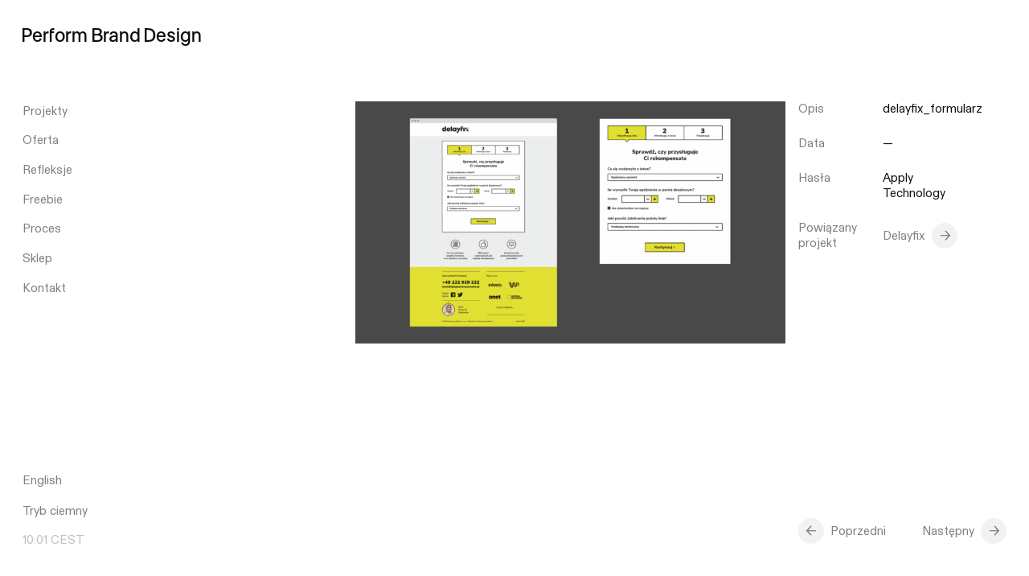

--- FILE ---
content_type: text/html; charset=UTF-8
request_url: https://pbd.pl/projekty/delayfix/delayfix_formularz_gif/
body_size: 12199
content:
<!DOCTYPE html>
<html lang="pl-PL">
<head>

  <!-- Google Tag Manager -->
  <script>(function(w,d,s,l,i){w[l]=w[l]||[];w[l].push({'gtm.start':
  new Date().getTime(),event:'gtm.js'});var f=d.getElementsByTagName(s)[0],
  j=d.createElement(s),dl=l!='dataLayer'?'&l='+l:'';j.async=true;j.src=
  'https://www.googletagmanager.com/gtm.js?id='+i+dl;f.parentNode.insertBefore(j,f);
  })(window,document,'script','dataLayer','GTM-NV65ZLG');</script>
  <!-- End Google Tag Manager -->

  <!-- Google tag (gtag.js) event -->
<script>
  gtag('event', 'conversion_event_page_view', {
    // <event_parameters>
  });
</script>

  <title>delayfix_formularz - Perform Brand Design</title>

  <meta charset="UTF-8" />
  <meta name="viewport" content="width=device-width, initial-scale=1">

  <link rel="apple-touch-icon" sizes="180x180" href="https://pbd.pl/wp-content/themes/pbd/assets/favicon/apple-touch-icon.png">
  <link rel="icon" type="image/png" sizes="32x32" href="https://pbd.pl/wp-content/themes/pbd/assets/favicon/favicon-32x32.png">
  <link rel="icon" type="image/png" sizes="16x16" href="https://pbd.pl/wp-content/themes/pbd/assets/favicon/favicon-16x16.png">

  <style>

	/* css variables */

	:root {
		--horizontal-gutter: 1.25vw;
		--wp--style--gallery-gap-default: 1.25vw;
	}

	@media (max-width: 1100px) {
		:root {
			--horizontal-gutter: 16px;
			--wp--style--gallery-gap-default: 16px;
		}
	}

	/*
	@media (max-width: 600px) {
		:root {
			--horizontal-gutter: 16px;
			--wp--style--gallery-gap-default: 16px;
		}
	}
	*/

</style>


<noscript>
<style>
	:root {
		--white: rgba(255,255,255,1);
		--white-mild: rgba(255,255,255,0.9);
		--black: rgba(0,0,0,0.95);
		--black-mild: rgba(0,0,0,0.9);
		--green: #006E4D;
		--green-light: #006E4D;
		--green-warning: #eaffbc;
		--grey-natural: rgba(255,255,255, 0.75);
		--grey: rgba(0,0,0, 0.5);
		--grey-light: rgba(0,0,0, 0.25);
		--grey-ultra-light: rgba(0,0,0, 0.1);
		--grey-input-light: rgba(0,0,0, 0.05);
		--yellow: #FFD300;
		--beige: #FFFCF0;
		--grey-inverted: rgba(255,255,255, 0.5);
		--freebie: #d8d7d1;
		--blue-light: #f0f2f8;
	}
</style>
</noscript>

<script type="text/javascript">

	window.colors = {
		'default': {
			'white': 'rgba(255,255,255,1)',
			'whiteMild': 'rgba(255,255,255,0.9)',
			'black': 'rgba(0,0,0,0.95)',
			'blackMild': 'rgba(0,0,0,0.9)',
			'green': '#006E4D',
			'greenLight': '#006E4D',
			'greenWarning': '#eaffbc',
			'greyNatural': 'rgba(255,255,255, 0.75)',
			'grey': 'rgba(0,0,0, 0.5)',
			'greyLight': 'rgba(0,0,0, 0.25)',
			'greyUltraLight': 'rgba(0,0,0, 0.1)',
			'greyInputLight': 'rgba(0,0,0, 0.05)',
			'yellow': '#FFD300',
			'beige': '#FFFCF0',
			'greyInverted': 'rgba(255,255,255, 0.5)',
			'blueLight': '#f0f2f8',
			'freebie': '#d8d7d1',
		},
				'inverted': {
			'white': 'rgba(0,0,0,0.9)',
			'whiteMild': 'rgba(0,0,0,0.9)',
			'black': 'rgba(255,255,255,1)',
			'blackMild': 'rgba(255,255,255,0.88)',
			'green': '#006E4D',
			'greenLight': '#006E4D',
			'greenWarning': '#150043',
			'greyNatural': 'rgba(0,0,0, 0.75)',
			'grey': 'rgba(255,255,255, 0.5)',
			'greyLight': 'rgba(255,255,255, 0.25)',
			'greyUltraLight': 'rgba(255,255,255, 0.1)',
			'greyInputLight': 'rgba(255,255,255, 0.05)',
			'yellow': '#FFD300',
			'beige': '#00030f',
			'greyInverted': 'rgba(0,0,0, 0.5)',
			'blueLight': '#0f0d07',
			'freebie': '#27282e',
		}
			}

	function setColors(object) {
		document.documentElement.style.setProperty('--white', object.white)
		document.documentElement.style.setProperty('--white-mild', object.whiteMild)
		document.documentElement.style.setProperty('--black', object.black)
		document.documentElement.style.setProperty('--black-mild', object.blackMild)
		document.documentElement.style.setProperty('--green', object.green)
		document.documentElement.style.setProperty('--green-light', object.greenLight)
		document.documentElement.style.setProperty('--green-warning', object.greenWarning)
		document.documentElement.style.setProperty('--grey-natural', object.greyNatural)
		document.documentElement.style.setProperty('--grey', object.grey)
		document.documentElement.style.setProperty('--grey-light', object.greyLight)
		document.documentElement.style.setProperty('--grey-ultra-light', object.greyUltraLight)
		document.documentElement.style.setProperty('--grey-input-light', object.greyInputLight)
		document.documentElement.style.setProperty('--yellow', object.yellow)
		document.documentElement.style.setProperty('--beige', object.beige)
		document.documentElement.style.setProperty('--grey-inverted', object.greyInverted)
		document.documentElement.style.setProperty('--blue-light', object.blueLight)
		document.documentElement.style.setProperty('--freebie', object.freebie)
	}

	const contrast = sessionStorage.getItem('contrast')

	!contrast && sessionStorage.setItem('contrast', 'default')

	if (contrast == 'inverted') {
		setColors(window.colors.inverted)
	} else {
		setColors(window.colors.default)
	}

</script>
  <meta name='robots' content='index, follow, max-image-preview:large, max-snippet:-1, max-video-preview:-1' />
<link rel="alternate" hreflang="en" href="https://pbd.pl/en/projekty/delafix/delayfix_formularz_gif-2/" />
<link rel="alternate" hreflang="pl" href="https://pbd.pl/projekty/delayfix/delayfix_formularz_gif/" />
<link rel="alternate" hreflang="x-default" href="https://pbd.pl/projekty/delayfix/delayfix_formularz_gif/" />
<script id="cookieyes" type="text/javascript" src="https://cdn-cookieyes.com/client_data/5eba595e3a67f8a4f8045981/script.js"></script>
	<!-- This site is optimized with the Yoast SEO plugin v26.4 - https://yoast.com/wordpress/plugins/seo/ -->
	<link rel="canonical" href="https://pbd.pl/projekty/delayfix/delayfix_formularz_gif/" />
	<meta property="og:locale" content="pl_PL" />
	<meta property="og:type" content="article" />
	<meta property="og:title" content="delayfix_formularz - Perform Brand Design" />
	<meta property="og:description" content="website screens animation" />
	<meta property="og:url" content="https://pbd.pl/projekty/delayfix/delayfix_formularz_gif/" />
	<meta property="og:site_name" content="Perform Brand Design" />
	<meta property="article:publisher" content="https://facebook.com/PerformBrandDesign/" />
	<meta property="article:modified_time" content="2023-01-23T15:00:42+00:00" />
	<meta property="og:image" content="https://pbd.pl/projekty/delayfix/delayfix_formularz_gif" />
	<meta property="og:image:width" content="1600" />
	<meta property="og:image:height" content="900" />
	<meta property="og:image:type" content="image/gif" />
	<meta name="twitter:card" content="summary_large_image" />
	<script type="application/ld+json" class="yoast-schema-graph">{"@context":"https://schema.org","@graph":[{"@type":"WebPage","@id":"https://pbd.pl/projekty/delayfix/delayfix_formularz_gif/","url":"https://pbd.pl/projekty/delayfix/delayfix_formularz_gif/","name":"delayfix_formularz - Perform Brand Design","isPartOf":{"@id":"https://pbd.pl/#website"},"primaryImageOfPage":{"@id":"https://pbd.pl/projekty/delayfix/delayfix_formularz_gif/#primaryimage"},"image":{"@id":"https://pbd.pl/projekty/delayfix/delayfix_formularz_gif/#primaryimage"},"thumbnailUrl":"https://pbd.pl/wp-content/uploads/2022/08/delayfix_formularz_gif.gif","datePublished":"2022-09-04T15:42:42+00:00","dateModified":"2023-01-23T15:00:42+00:00","breadcrumb":{"@id":"https://pbd.pl/projekty/delayfix/delayfix_formularz_gif/#breadcrumb"},"inLanguage":"pl-PL","potentialAction":[{"@type":"ReadAction","target":["https://pbd.pl/projekty/delayfix/delayfix_formularz_gif/"]}]},{"@type":"ImageObject","inLanguage":"pl-PL","@id":"https://pbd.pl/projekty/delayfix/delayfix_formularz_gif/#primaryimage","url":"https://pbd.pl/wp-content/uploads/2022/08/delayfix_formularz_gif.gif","contentUrl":"https://pbd.pl/wp-content/uploads/2022/08/delayfix_formularz_gif.gif","width":1600,"height":900,"caption":"Delayfix website screens"},{"@type":"BreadcrumbList","@id":"https://pbd.pl/projekty/delayfix/delayfix_formularz_gif/#breadcrumb","itemListElement":[{"@type":"ListItem","position":1,"name":"Strona główna","item":"https://pbd.pl/"},{"@type":"ListItem","position":2,"name":"Delayfix","item":"https://pbd.pl/projekty/delayfix/"},{"@type":"ListItem","position":3,"name":"delayfix_formularz"}]},{"@type":"WebSite","@id":"https://pbd.pl/#website","url":"https://pbd.pl/","name":"Perform Brand Design","description":"Zajmujemy zajmuje się tworzeniem i budową marek pod kątem strategicznym i kreatywnym.","publisher":{"@id":"https://pbd.pl/#organization"},"potentialAction":[{"@type":"SearchAction","target":{"@type":"EntryPoint","urlTemplate":"https://pbd.pl/?s={search_term_string}"},"query-input":{"@type":"PropertyValueSpecification","valueRequired":true,"valueName":"search_term_string"}}],"inLanguage":"pl-PL"},{"@type":"Organization","@id":"https://pbd.pl/#organization","name":"Perform Brand Design","url":"https://pbd.pl/","logo":{"@type":"ImageObject","inLanguage":"pl-PL","@id":"https://pbd.pl/#/schema/logo/image/","url":"https://pbd.pl/wp-content/uploads/2022/08/PBDsquare.jpg","contentUrl":"https://pbd.pl/wp-content/uploads/2022/08/PBDsquare.jpg","width":1200,"height":1200,"caption":"Perform Brand Design"},"image":{"@id":"https://pbd.pl/#/schema/logo/image/"},"sameAs":["https://facebook.com/PerformBrandDesign/","https://linkedin.com/company/performbranddesign/","https://www.instagram.com/pbd.pl/"]}]}</script>
	<!-- / Yoast SEO plugin. -->


<link rel="alternate" title="oEmbed (JSON)" type="application/json+oembed" href="https://pbd.pl/wp-json/oembed/1.0/embed?url=https%3A%2F%2Fpbd.pl%2Fprojekty%2Fdelayfix%2Fdelayfix_formularz_gif%2F" />
<link rel="alternate" title="oEmbed (XML)" type="text/xml+oembed" href="https://pbd.pl/wp-json/oembed/1.0/embed?url=https%3A%2F%2Fpbd.pl%2Fprojekty%2Fdelayfix%2Fdelayfix_formularz_gif%2F&#038;format=xml" />
		<style>
			.lazyload,
			.lazyloading {
				max-width: 100%;
			}
		</style>
		<style id='wp-img-auto-sizes-contain-inline-css' type='text/css'>
img:is([sizes=auto i],[sizes^="auto," i]){contain-intrinsic-size:3000px 1500px}
/*# sourceURL=wp-img-auto-sizes-contain-inline-css */
</style>
<style id='wp-emoji-styles-inline-css' type='text/css'>

	img.wp-smiley, img.emoji {
		display: inline !important;
		border: none !important;
		box-shadow: none !important;
		height: 1em !important;
		width: 1em !important;
		margin: 0 0.07em !important;
		vertical-align: -0.1em !important;
		background: none !important;
		padding: 0 !important;
	}
/*# sourceURL=wp-emoji-styles-inline-css */
</style>
<link rel='stylesheet' id='mailerlite_forms.css-css' href='https://pbd.pl/wp-content/plugins/official-mailerlite-sign-up-forms/assets/css/mailerlite_forms.css?ver=1.7.14' type='text/css' media='all' />
<link rel='stylesheet' id='styles-css' href='https://pbd.pl/wp-content/themes/pbd/dist/style.css?ver=202311041430' type='text/css' media='all' />
<script type="text/javascript" id="wpml-cookie-js-extra">
/* <![CDATA[ */
var wpml_cookies = {"wp-wpml_current_language":{"value":"pl","expires":1,"path":"/"}};
var wpml_cookies = {"wp-wpml_current_language":{"value":"pl","expires":1,"path":"/"}};
//# sourceURL=wpml-cookie-js-extra
/* ]]> */
</script>
<script type="text/javascript" src="https://pbd.pl/wp-content/plugins/sitepress-multilingual-cms/res/js/cookies/language-cookie.js?ver=486900" id="wpml-cookie-js" defer="defer" data-wp-strategy="defer"></script>
<script type="text/javascript" src="https://pbd.pl/wp-includes/js/jquery/jquery.min.js?ver=3.7.1" id="jquery-core-js"></script>
<script type="text/javascript" src="https://pbd.pl/wp-includes/js/jquery/jquery-migrate.min.js?ver=3.4.1" id="jquery-migrate-js"></script>
<link rel="https://api.w.org/" href="https://pbd.pl/wp-json/" /><link rel="alternate" title="JSON" type="application/json" href="https://pbd.pl/wp-json/wp/v2/media/6589" /><meta name="generator" content="WPML ver:4.8.6 stt:1,40;" />
        <!-- MailerLite Universal -->
        <script>
            (function(w,d,e,u,f,l,n){w[f]=w[f]||function(){(w[f].q=w[f].q||[])
                .push(arguments);},l=d.createElement(e),l.async=1,l.src=u,
                n=d.getElementsByTagName(e)[0],n.parentNode.insertBefore(l,n);})
            (window,document,'script','https://assets.mailerlite.com/js/universal.js','ml');
            ml('account', '658816');
            ml('enablePopups', true);
        </script>
        <!-- End MailerLite Universal -->
        		<script>
			document.documentElement.className = document.documentElement.className.replace('no-js', 'js');
		</script>
				<style>
			.no-js img.lazyload {
				display: none;
			}

			figure.wp-block-image img.lazyloading {
				min-width: 150px;
			}

			.lazyload,
			.lazyloading {
				--smush-placeholder-width: 100px;
				--smush-placeholder-aspect-ratio: 1/1;
				width: var(--smush-image-width, var(--smush-placeholder-width)) !important;
				aspect-ratio: var(--smush-image-aspect-ratio, var(--smush-placeholder-aspect-ratio)) !important;
			}

						.lazyload, .lazyloading {
				opacity: 0;
			}

			.lazyloaded {
				opacity: 1;
				transition: opacity 800ms;
				transition-delay: 0ms;
			}

					</style>
		
   <!-- Google tag (gtag.js) -->
  <script async src="https://www.googletagmanager.com/gtag/js?id=G-3NGFBENYFM"></script>
  <script>
    window.dataLayer = window.dataLayer || [];
    function gtag(){dataLayer.push(arguments);}
    gtag('js', new Date());

    gtag('config', 'G-3NGFBENYFM');
  </script>

  <!-- Meta Pixel Code -->
  <script>
  !function(f,b,e,v,n,t,s)
  {if(f.fbq)return;n=f.fbq=function(){n.callMethod?
  n.callMethod.apply(n,arguments):n.queue.push(arguments)};
  if(!f._fbq)f._fbq=n;n.push=n;n.loaded=!0;n.version='2.0';
  n.queue=[];t=b.createElement(e);t.async=!0;
  t.src=v;s=b.getElementsByTagName(e)[0];
  s.parentNode.insertBefore(t,s)}(window, document,'script',
  'https://connect.facebook.net/en_US/fbevents.js');
  fbq('init', '596007279208426');
  fbq('track', 'PageView');
  </script>
  <noscript><img height="1" width="1" style="display:none"
  src="https://www.facebook.com/tr?id=596007279208426&ev=PageView&noscript=1"
  /></noscript>
  <!-- End Meta Pixel Code -->

  <style>
    :root :where(a:where(:not(.wp-block-navigation))),
    :root :where(a:where(:not(.wp-element-button))) {
      text-decoration: initial;
    }
  </style>

<style id='global-styles-inline-css' type='text/css'>
:root{--wp--preset--aspect-ratio--square: 1;--wp--preset--aspect-ratio--4-3: 4/3;--wp--preset--aspect-ratio--3-4: 3/4;--wp--preset--aspect-ratio--3-2: 3/2;--wp--preset--aspect-ratio--2-3: 2/3;--wp--preset--aspect-ratio--16-9: 16/9;--wp--preset--aspect-ratio--9-16: 9/16;--wp--preset--color--black: #111111;--wp--preset--color--cyan-bluish-gray: #abb8c3;--wp--preset--color--white: #ffffff;--wp--preset--color--pale-pink: #f78da7;--wp--preset--color--vivid-red: #cf2e2e;--wp--preset--color--luminous-vivid-orange: #ff6900;--wp--preset--color--luminous-vivid-amber: #fcb900;--wp--preset--color--light-green-cyan: #7bdcb5;--wp--preset--color--vivid-green-cyan: #00d084;--wp--preset--color--pale-cyan-blue: #8ed1fc;--wp--preset--color--vivid-cyan-blue: #0693e3;--wp--preset--color--vivid-purple: #9b51e0;--wp--preset--color--grey: #7f7f7f;--wp--preset--gradient--vivid-cyan-blue-to-vivid-purple: linear-gradient(135deg,rgb(6,147,227) 0%,rgb(155,81,224) 100%);--wp--preset--gradient--light-green-cyan-to-vivid-green-cyan: linear-gradient(135deg,rgb(122,220,180) 0%,rgb(0,208,130) 100%);--wp--preset--gradient--luminous-vivid-amber-to-luminous-vivid-orange: linear-gradient(135deg,rgb(252,185,0) 0%,rgb(255,105,0) 100%);--wp--preset--gradient--luminous-vivid-orange-to-vivid-red: linear-gradient(135deg,rgb(255,105,0) 0%,rgb(207,46,46) 100%);--wp--preset--gradient--very-light-gray-to-cyan-bluish-gray: linear-gradient(135deg,rgb(238,238,238) 0%,rgb(169,184,195) 100%);--wp--preset--gradient--cool-to-warm-spectrum: linear-gradient(135deg,rgb(74,234,220) 0%,rgb(151,120,209) 20%,rgb(207,42,186) 40%,rgb(238,44,130) 60%,rgb(251,105,98) 80%,rgb(254,248,76) 100%);--wp--preset--gradient--blush-light-purple: linear-gradient(135deg,rgb(255,206,236) 0%,rgb(152,150,240) 100%);--wp--preset--gradient--blush-bordeaux: linear-gradient(135deg,rgb(254,205,165) 0%,rgb(254,45,45) 50%,rgb(107,0,62) 100%);--wp--preset--gradient--luminous-dusk: linear-gradient(135deg,rgb(255,203,112) 0%,rgb(199,81,192) 50%,rgb(65,88,208) 100%);--wp--preset--gradient--pale-ocean: linear-gradient(135deg,rgb(255,245,203) 0%,rgb(182,227,212) 50%,rgb(51,167,181) 100%);--wp--preset--gradient--electric-grass: linear-gradient(135deg,rgb(202,248,128) 0%,rgb(113,206,126) 100%);--wp--preset--gradient--midnight: linear-gradient(135deg,rgb(2,3,129) 0%,rgb(40,116,252) 100%);--wp--preset--font-size--small: 16px;--wp--preset--font-size--medium: 20px;--wp--preset--font-size--large: 36px;--wp--preset--font-size--x-large: 42px;--wp--preset--font-size--normal: 28px;--wp--preset--spacing--20: 0.44rem;--wp--preset--spacing--30: 0.67rem;--wp--preset--spacing--40: 1rem;--wp--preset--spacing--50: 1.5rem;--wp--preset--spacing--60: 2.25rem;--wp--preset--spacing--70: 3.38rem;--wp--preset--spacing--80: 5.06rem;--wp--preset--shadow--natural: 6px 6px 9px rgba(0, 0, 0, 0.2);--wp--preset--shadow--deep: 12px 12px 50px rgba(0, 0, 0, 0.4);--wp--preset--shadow--sharp: 6px 6px 0px rgba(0, 0, 0, 0.2);--wp--preset--shadow--outlined: 6px 6px 0px -3px rgb(255, 255, 255), 6px 6px rgb(0, 0, 0);--wp--preset--shadow--crisp: 6px 6px 0px rgb(0, 0, 0);}:where(body) { margin: 0; }.wp-site-blocks > .alignleft { float: left; margin-right: 2em; }.wp-site-blocks > .alignright { float: right; margin-left: 2em; }.wp-site-blocks > .aligncenter { justify-content: center; margin-left: auto; margin-right: auto; }:where(.is-layout-flex){gap: 0.5em;}:where(.is-layout-grid){gap: 0.5em;}.is-layout-flow > .alignleft{float: left;margin-inline-start: 0;margin-inline-end: 2em;}.is-layout-flow > .alignright{float: right;margin-inline-start: 2em;margin-inline-end: 0;}.is-layout-flow > .aligncenter{margin-left: auto !important;margin-right: auto !important;}.is-layout-constrained > .alignleft{float: left;margin-inline-start: 0;margin-inline-end: 2em;}.is-layout-constrained > .alignright{float: right;margin-inline-start: 2em;margin-inline-end: 0;}.is-layout-constrained > .aligncenter{margin-left: auto !important;margin-right: auto !important;}.is-layout-constrained > :where(:not(.alignleft):not(.alignright):not(.alignfull)){margin-left: auto !important;margin-right: auto !important;}body .is-layout-flex{display: flex;}.is-layout-flex{flex-wrap: wrap;align-items: center;}.is-layout-flex > :is(*, div){margin: 0;}body .is-layout-grid{display: grid;}.is-layout-grid > :is(*, div){margin: 0;}body{padding-top: 0px;padding-right: 0px;padding-bottom: 0px;padding-left: 0px;}a:where(:not(.wp-element-button)){text-decoration: underline;}:root :where(.wp-element-button, .wp-block-button__link){background-color: #32373c;border-width: 0;color: #fff;font-family: inherit;font-size: inherit;font-style: inherit;font-weight: inherit;letter-spacing: inherit;line-height: inherit;padding-top: calc(0.667em + 2px);padding-right: calc(1.333em + 2px);padding-bottom: calc(0.667em + 2px);padding-left: calc(1.333em + 2px);text-decoration: none;text-transform: inherit;}.has-black-color{color: var(--wp--preset--color--black) !important;}.has-cyan-bluish-gray-color{color: var(--wp--preset--color--cyan-bluish-gray) !important;}.has-white-color{color: var(--wp--preset--color--white) !important;}.has-pale-pink-color{color: var(--wp--preset--color--pale-pink) !important;}.has-vivid-red-color{color: var(--wp--preset--color--vivid-red) !important;}.has-luminous-vivid-orange-color{color: var(--wp--preset--color--luminous-vivid-orange) !important;}.has-luminous-vivid-amber-color{color: var(--wp--preset--color--luminous-vivid-amber) !important;}.has-light-green-cyan-color{color: var(--wp--preset--color--light-green-cyan) !important;}.has-vivid-green-cyan-color{color: var(--wp--preset--color--vivid-green-cyan) !important;}.has-pale-cyan-blue-color{color: var(--wp--preset--color--pale-cyan-blue) !important;}.has-vivid-cyan-blue-color{color: var(--wp--preset--color--vivid-cyan-blue) !important;}.has-vivid-purple-color{color: var(--wp--preset--color--vivid-purple) !important;}.has-grey-color{color: var(--wp--preset--color--grey) !important;}.has-black-background-color{background-color: var(--wp--preset--color--black) !important;}.has-cyan-bluish-gray-background-color{background-color: var(--wp--preset--color--cyan-bluish-gray) !important;}.has-white-background-color{background-color: var(--wp--preset--color--white) !important;}.has-pale-pink-background-color{background-color: var(--wp--preset--color--pale-pink) !important;}.has-vivid-red-background-color{background-color: var(--wp--preset--color--vivid-red) !important;}.has-luminous-vivid-orange-background-color{background-color: var(--wp--preset--color--luminous-vivid-orange) !important;}.has-luminous-vivid-amber-background-color{background-color: var(--wp--preset--color--luminous-vivid-amber) !important;}.has-light-green-cyan-background-color{background-color: var(--wp--preset--color--light-green-cyan) !important;}.has-vivid-green-cyan-background-color{background-color: var(--wp--preset--color--vivid-green-cyan) !important;}.has-pale-cyan-blue-background-color{background-color: var(--wp--preset--color--pale-cyan-blue) !important;}.has-vivid-cyan-blue-background-color{background-color: var(--wp--preset--color--vivid-cyan-blue) !important;}.has-vivid-purple-background-color{background-color: var(--wp--preset--color--vivid-purple) !important;}.has-grey-background-color{background-color: var(--wp--preset--color--grey) !important;}.has-black-border-color{border-color: var(--wp--preset--color--black) !important;}.has-cyan-bluish-gray-border-color{border-color: var(--wp--preset--color--cyan-bluish-gray) !important;}.has-white-border-color{border-color: var(--wp--preset--color--white) !important;}.has-pale-pink-border-color{border-color: var(--wp--preset--color--pale-pink) !important;}.has-vivid-red-border-color{border-color: var(--wp--preset--color--vivid-red) !important;}.has-luminous-vivid-orange-border-color{border-color: var(--wp--preset--color--luminous-vivid-orange) !important;}.has-luminous-vivid-amber-border-color{border-color: var(--wp--preset--color--luminous-vivid-amber) !important;}.has-light-green-cyan-border-color{border-color: var(--wp--preset--color--light-green-cyan) !important;}.has-vivid-green-cyan-border-color{border-color: var(--wp--preset--color--vivid-green-cyan) !important;}.has-pale-cyan-blue-border-color{border-color: var(--wp--preset--color--pale-cyan-blue) !important;}.has-vivid-cyan-blue-border-color{border-color: var(--wp--preset--color--vivid-cyan-blue) !important;}.has-vivid-purple-border-color{border-color: var(--wp--preset--color--vivid-purple) !important;}.has-grey-border-color{border-color: var(--wp--preset--color--grey) !important;}.has-vivid-cyan-blue-to-vivid-purple-gradient-background{background: var(--wp--preset--gradient--vivid-cyan-blue-to-vivid-purple) !important;}.has-light-green-cyan-to-vivid-green-cyan-gradient-background{background: var(--wp--preset--gradient--light-green-cyan-to-vivid-green-cyan) !important;}.has-luminous-vivid-amber-to-luminous-vivid-orange-gradient-background{background: var(--wp--preset--gradient--luminous-vivid-amber-to-luminous-vivid-orange) !important;}.has-luminous-vivid-orange-to-vivid-red-gradient-background{background: var(--wp--preset--gradient--luminous-vivid-orange-to-vivid-red) !important;}.has-very-light-gray-to-cyan-bluish-gray-gradient-background{background: var(--wp--preset--gradient--very-light-gray-to-cyan-bluish-gray) !important;}.has-cool-to-warm-spectrum-gradient-background{background: var(--wp--preset--gradient--cool-to-warm-spectrum) !important;}.has-blush-light-purple-gradient-background{background: var(--wp--preset--gradient--blush-light-purple) !important;}.has-blush-bordeaux-gradient-background{background: var(--wp--preset--gradient--blush-bordeaux) !important;}.has-luminous-dusk-gradient-background{background: var(--wp--preset--gradient--luminous-dusk) !important;}.has-pale-ocean-gradient-background{background: var(--wp--preset--gradient--pale-ocean) !important;}.has-electric-grass-gradient-background{background: var(--wp--preset--gradient--electric-grass) !important;}.has-midnight-gradient-background{background: var(--wp--preset--gradient--midnight) !important;}.has-small-font-size{font-size: var(--wp--preset--font-size--small) !important;}.has-medium-font-size{font-size: var(--wp--preset--font-size--medium) !important;}.has-large-font-size{font-size: var(--wp--preset--font-size--large) !important;}.has-x-large-font-size{font-size: var(--wp--preset--font-size--x-large) !important;}.has-normal-font-size{font-size: var(--wp--preset--font-size--normal) !important;}
/*# sourceURL=global-styles-inline-css */
</style>
</head>


<body class="attachment wp-singular attachment-template-default single single-attachment postid-6589 attachmentid-6589 attachment-gif wp-theme-pbd page-unspecified" data-colors="default">

  <header id="burger-bar" class="burger-bar">

        <h2 class="burger-bar__title">
      <a href="https://pbd.pl"><span>Perform</span> <span>Brand</span> <span>Design</span></a>
    </h2>

    <shopify-cart-opener id="shopify-opener" class="shopify-opener typo--small">
      <div class="shopify-opener__title">Koszyk</div>
      <shopify-items-count class="shopify-opener__count"></shopify-items-count>
    </shopify-cart-opener>

    <button id="burger" class="burger-bar__burger" typo="button">
      <i></i>
      <i></i>
    </button>

  </header>

  <section class="navbar typo--small">

    <nav class="navbar__menus">

      <!-- Menu główne -->
      <ul id="menu-menu-glowne" class="main-menu navbar__menu navbar__menu--main"><li id="menu-item-75" class="home-1 menu-item menu-item-type-post_type menu-item-object-page menu-item-75 navbar__item"><a href="https://pbd.pl/case-study/">Projekty</a></li>
<li id="menu-item-8393" class="home-2 menu-item menu-item-type-post_type menu-item-object-page menu-item-8393 navbar__item"><a href="https://pbd.pl/oferta/">Oferta</a></li>
<li id="menu-item-41" class="home-3 menu-item menu-item-type-post_type menu-item-object-page menu-item-41 navbar__item"><a href="https://pbd.pl/refleksje/">Refleksje</a></li>
<li id="menu-item-11542" class="menu-item menu-item-type-post_type menu-item-object-page menu-item-11542 navbar__item"><a href="https://pbd.pl/freebie/">Freebie</a></li>
<li id="menu-item-40" class="home-5 menu-item menu-item-type-post_type menu-item-object-page menu-item-40 navbar__item"><a href="https://pbd.pl/proces/">Proces</a></li>
<li id="menu-item-12199" class="menu-item menu-item-type-post_type menu-item-object-page menu-item-12199 navbar__item"><a href="https://pbd.pl/sklep/">Sklep</a></li>
<li id="menu-item-8389" class="menu-item menu-item-type-post_type menu-item-object-page menu-item-8389 navbar__item"><a href="https://pbd.pl/kontakt/">Kontakt</a></li>
</ul>
      <!-- Level 1 -->

      <!-- Submenu projekty -->
      <ul id="projects-menu" class="navbar__menu navbar__menu--lvl-1 navbar__menu--projects">

        <li class="navbar__item menu-item-case-study">
                    <a href="https://pbd.pl/case-study/">Case study</a>
        </li>

        <li class="navbar__item menu-item-lista">
          <a
            id="all-projects"
            class=""
            href="https://pbd.pl/projekty/"
            >Lista</a>
        </li>

        <li class="navbar__item menu-item-indeks">
          <a href="https://pbd.pl/tagi/">Indeks</a>
        </li>

      </ul>

      <!-- Submenu oferta parent -->
      <ul id="oferta-parent-menu" class="navbar__menu navbar__menu--lvl-1 navbar__menu--oferta-parent"><li class='navbar__item'><a href="https://pbd.pl/oferta/#uslugi">Usługi</a></li>
<li class='navbar__item'><a href="https://pbd.pl/oferta/#kompetencje">Kompetencje</a></li>
<li class='navbar__item'><a href="https://pbd.pl/oferta/#publikacje">Publikacje</a></li>
<li class='navbar__item'><a href="https://pbd.pl/oferta/#referencje">Referencje</a></li>
</ul>
      <!-- Submenu refleksje -->
      <div id="thoughts-menu" class="navbar__menu navbar__menu--lvl-1 navbar__menu--thoughts-cats">

        <span class="navbar__item">
          <a
            class="typo--tic-tac-hidden "
            href="https://pbd.pl/refleksje/"
            data-cat="all"
            >Wszystkie kategorie</a>
        </span>

        <span class="navbar__item"><a class="typo--tic-tac-hidden " href="https://pbd.pl/refleksje/?kategoria=branding" data-cat="branding">Branding</a></span><span class="navbar__item"><a class="typo--tic-tac-hidden " href="https://pbd.pl/refleksje/?kategoria=case-study" data-cat="case-study">Case study</a></span><span class="navbar__item"><a class="typo--tic-tac-hidden " href="https://pbd.pl/refleksje/?kategoria=czlowiek" data-cat="czlowiek">Człowiek</a></span><span class="navbar__item"><a class="typo--tic-tac-hidden " href="https://pbd.pl/refleksje/?kategoria=design" data-cat="design">Design</a></span><span class="navbar__item"><a class="typo--tic-tac-hidden " href="https://pbd.pl/refleksje/?kategoria=know-how" data-cat="know-how">Know-how</a></span><span class="navbar__item"><a class="typo--tic-tac-hidden " href="https://pbd.pl/refleksje/?kategoria=narzedzia" data-cat="narzedzia">Narzędzia</a></span><span class="navbar__item"><a class="typo--tic-tac-hidden " href="https://pbd.pl/refleksje/?kategoria=strategia-marki" data-cat="strategia-marki">Strategia marki</a></span><span class="navbar__item"><a class="typo--tic-tac-hidden " href="https://pbd.pl/refleksje/?kategoria=trendy" data-cat="trendy">Trendy</a></span>
      </div>

      <!-- Submenu proces -->
      <div id="process-menu" class="navbar__menu navbar__menu--lvl-1 navbar__menu--process">

        <button type="button" class="navbar__item typo--black">
          <span>Wszystkie lata</span>
        </button>

        <button type="button" class="navbar__item" data-year="2025">
  <span>2025</span>
</button><button type="button" class="navbar__item" data-year="2024">
  <span>2024</span>
</button><button type="button" class="navbar__item" data-year="2023">
  <span>2023</span>
</button><button type="button" class="navbar__item" data-year="2022">
  <span>2022</span>
</button><button type="button" class="navbar__item" data-year="2021">
  <span>2021</span>
</button><button type="button" class="navbar__item" data-year="2020">
  <span>2020</span>
</button>
      </div>

      <!-- Level 2 -->

      <!-- Sub sub menu dla kategorii projektów -->
      <div id="project-cats-menu" class="navbar__menu navbar__menu--lvl-2 navbar__menu--project-cats">

        <span class="navbar__item"><button type="button" data-cat="bez-kategorii-2">Bez kategorii</button></span><span class="navbar__item"><button type="button" data-cat="healthcare">Healthcare</button></span><span class="navbar__item"><button type="button" data-cat="education">Education</button></span><span class="navbar__item"><button type="button" data-cat="technology">Technology</button></span><span class="navbar__item"><button type="button" data-cat="b2b">B2B</button></span><span class="navbar__item"><button type="button" data-cat="fmcg">FMCG</button></span><span class="navbar__item"><button type="button" data-cat="b2c">B2C</button></span><span class="navbar__item"><button type="button" data-cat="gastronomy">Gastronomy</button></span><span class="navbar__item"><button type="button" data-cat="retail">Retail</button></span><span class="navbar__item"><button type="button" data-cat="vet">Vet</button></span><span class="navbar__item"><button type="button" data-cat="recreation">Recreation</button></span><span class="navbar__item"><button type="button" data-cat="ngo">NGO</button></span><span class="navbar__item"><button type="button" data-cat="culture">Culture</button></span>
      </div>

      <!-- Sub sub menu dla podstron oferty -->
            <ul class="navbar__menu navbar__menu--lvl-2 navbar__menu--offer">

        <li class="page_item navbar__item page-item-212"><a href="https://pbd.pl/oferta/branding/">Branding</a></li>
<li class="page_item navbar__item page-item-8536"><a href="https://pbd.pl/oferta/rebranding/">Rebranding</a></li>
<li class="page_item navbar__item page-item-213"><a href="https://pbd.pl/oferta/identyfikacja-wizualna/">Identyfikacja wizualna</a></li>
<li class="page_item navbar__item page-item-216"><a href="https://pbd.pl/oferta/audyt-wizualny/">Audyt wizualny</a></li>
<li class="page_item navbar__item page-item-8548"><a href="https://pbd.pl/oferta/strategia-marki/">Wyróżnienie wizerunku</a></li>
<li class="page_item navbar__item page-item-214"><a href="https://pbd.pl/oferta/architektura-marki/">Warsztaty marki</a></li>
<li class="page_item navbar__item page-item-8552"><a href="https://pbd.pl/oferta/fonty/">Uspójnienie komunikacji</a></li>
<li class="page_item navbar__item page-item-8554"><a href="https://pbd.pl/oferta/konsultacje-11/">Repozycjonowanie marki</a></li>
<li class="page_item navbar__item page-item-8556"><a href="https://pbd.pl/oferta/opieka-marki/">Odświeżenie identyfikacji</a></li>
<li class="page_item navbar__item page-item-209"><a href="https://pbd.pl/oferta/nowa-marka/">Nowa marka</a></li>
<li class="page_item navbar__item page-item-210"><a href="https://pbd.pl/oferta/marka-w-rozwoju/">Marka w rozwoju</a></li>
<li class="page_item navbar__item page-item-211"><a href="https://pbd.pl/oferta/marka-w-kryzysie/">Marka w kryzysie</a></li>

      </ul>
      
    </nav>

    <ul class="navbar__bottom">
            <li class="navbar__item">
        <a class="" href="https://pbd.pl/en/projekty/delafix/delayfix_formularz_gif-2/">English</a>      </li>
      
      <li class="navbar__item navbar__contrast">
        <button
          type="button"
          data-on="Tryb ciemny"
          data-off="Tryb jasny"
          id="contrast-toggler">
          Tryb ciemny        </button>
      </li>

      <li class="navbar__timer navbar__item typo--grey-light">
        <span id="hours"></span><i>:</i><span id="minutes"></span> <span>CEST</span>
      </li>

      <li class="navbar__copy navbar__item typo--grey-light">
        <span>&copy; PBD 2007 &mdash; 2026</span>
      </li>

    </ul>

  </section>
<main id="attachment" class="page-wrap attachment-page">

  <attachment-page class="attachment-page__inner typo--small">

    <figure class="attachment-page__figure">

      <div class="attachment-page__figure-helper">

        
        
        <img width="800" height="450" src="https://pbd.pl/wp-content/uploads/2022/08/delayfix_formularz_gif-800x450.gif" class="attachment-page__media" alt="Delayfix website screens" decoding="async" fetchpriority="high" srcset="https://pbd.pl/wp-content/uploads/2022/08/delayfix_formularz_gif-800x450.gif 800w, https://pbd.pl/wp-content/uploads/2022/08/delayfix_formularz_gif-1200x675.gif 1200w, https://pbd.pl/wp-content/uploads/2022/08/delayfix_formularz_gif-500x281.gif 500w, https://pbd.pl/wp-content/uploads/2022/08/delayfix_formularz_gif-768x432.gif 768w, https://pbd.pl/wp-content/uploads/2022/08/delayfix_formularz_gif-1536x864.gif 1536w" sizes="(max-width: 800px) 100vw, 800px" />
        
      </div>

    </figure>

    <section class="attachment-page__content">

      <div class="attachment-page__details">

        <span class="attachment-page__key typo--grey">Opis</span>
        <h1 class="attachment-page__value">delayfix_formularz</h1>

        <span class="attachment-page__key typo--grey">Data</span>
        <span class="attachment-page__value">&mdash;</span>

        <span class="attachment-page__key typo--grey">Hasła</span>
        <ul class="attachment-page__value-list"><li><a class="attachment-page__value" href="https://pbd.pl/projekty/tag/apply/">Apply</a></li><li><a class="attachment-page__value" href="https://pbd.pl/projekty/tag/technology/">Technology</a></li></ul>
        <span class="attachment-page__key attachment-page__key--related typo--grey">Powiązany projekt</span>
        <a class="attachment-page__value typo__button typo__button--arrow" href="https://pbd.pl/projekty/delayfix/">Delayfix</a>
      </div>

      <nav data-pagination class="attachment-page__pagination">

        
                  <a class="attachment-page__previous typo__button typo__button--arrow-prev" href="https://pbd.pl/projekty/delayfix/delayfix_strona/">
            Poprzedni          </a>
                          <a class="attachment-page__next typo__button typo__button--arrow" href="https://pbd.pl/projekty/delayfix/business-card_delayfix/">
            Następny          </a>
        
      </nav>

    </section>

  </attachment-page>

</main>


  
  <shopify-cart id="shopify-cart" class="shopify-cart typo--small">

    <shopify-cart-header class="shopify-cart__header">

      <div class="shopify-cart__header-title">

        <h3>Koszyk</h3>

        <shopify-items-count class="shopify-cart__header-count"></shopify-items-count>

      </div>

      <shopify-cart-closer class="shopify-cart__closer typo__button typo__button--close">Zamknij</shopify-cart-closer>

    </shopify-cart-header>

    <div class="shopify-cart__items-wrapper">

      <shopify-cart-items class="shopify-cart__items"></shopify-cart-items>

    </div>

    <shopify-cart-footer class="shopify-cart__footer"></shopify-cart-footer>

  </shopify-cart>

  
  
  <footer class="page-wrap main-footer typo--small">

    <div class="main-footer__inner">

      
      <div class="main-footer__row main-footer__row--top">

        <div class="main-footer__cell">

          <p><strong>Skontaktuj się</strong></p>
<p><a href="tel:0048504011501">+48 504 011 501</a><br />
<a href="mailto:info@pbd.pl">info@pbd.pl</a></p>
        </div>

        <div class="main-footer__cell">

          <p><strong>Studio</strong></p>
<p><a href="https://goo.gl/maps/fWwD9K6AXV6zBuzr7">Juliana Tuwima 48<br />
90-021 Łódź<br />
Polska</a></p>
        </div>

        <div class="main-footer__cell">

          <p><strong>Obserwuj nas</strong></p>
<p><a href="https://www.instagram.com/pbd.pl/">Instagram</a><br />
<a href="https://linkedin.com/company/performbranddesign/">LinkedIn</a></p>
        </div>

        <div class="main-footer__cell">

          
            
            <div id="mailerlite-form_3" data-temp-id="6968acd29c8cb">
                <div class="mailerlite-form">
                    <form action="" method="post" novalidate>
                                                    <div class="mailerlite-form-title"><h3>Newsletter Perform</h3></div>
                                                <div class="mailerlite-form-description"><p>Zapisz się na nasz newsletter, aby otrzymywać comiesięczną porcję wiedzy na temat strategii, brandingu i projektowania tożsamości!</p>
</div>
                        <div class="mailerlite-form-inputs">
                                                                                            <div class="mailerlite-form-field">
                                    <label for="mailerlite-3-field-email">Email</label>
                                    <input id="mailerlite-3-field-email"
                                           type="email" required="required"                                            name="form_fields[email]"
                                           placeholder="Email"/>
                                </div>
                                                        <div class="mailerlite-form-loader">Proszę czekać</div>
                            <div class="mailerlite-subscribe-button-container">
                                <button class="mailerlite-subscribe-submit" type="submit">
                                    Zapisz się                                </button>
                            </div>
                            <input type="hidden" name="form_id" value="3"/>
                            <input type="hidden" name="action" value="mailerlite_subscribe_form"/>
                            <input type="hidden" name="ml_nonce" value="f37056022b"/>
                        </div>
                        <div class="mailerlite-form-response">
                                                            <h4><p><span style="color: #000000;">Dziękujemy za zapisanie się do naszego newslettera.</span></p>
</h4>
                                                    </div>
                    </form>
                </div>
            </div>
        <script type="text/javascript" src='https://pbd.pl/wp-content/plugins/official-mailerlite-sign-up-forms/assets/js/localization/validation-messages.js'></script>
         <script type="text/javascript"> var selectedLanguage = "pl"; var validationMessages = messages["en"]; if(selectedLanguage) { validationMessages = messages[selectedLanguage]; } window.addEventListener("load", function () { var form_container = document.querySelector(`#mailerlite-form_3[data-temp-id="6968acd29c8cb"] form`); let submitButton = form_container.querySelector('.mailerlite-subscribe-submit'); submitButton.disabled = true; fetch('https://pbd.pl/wp-admin/admin-ajax.php', { method: 'POST', headers:{ 'Content-Type': 'application/x-www-form-urlencoded', }, body: new URLSearchParams({ "action" : "ml_create_nonce", "ml_nonce" : form_container.querySelector("input[name='ml_nonce']").value }) }) .then((response) => response.json()) .then((json) => { if(json.success) { form_container.querySelector("input[name='ml_nonce']").value = json.data.ml_nonce; submitButton.disabled = false; } }) .catch((error) => { console.error('Error:', error); }); form_container.addEventListener('submit', (e) => { e.preventDefault(); let data = new URLSearchParams(new FormData(form_container)).toString(); let validationError = false; document.querySelectorAll('.mailerlite-form-error').forEach(el => el.remove()); Array.from(form_container.elements).forEach((input) => { if(input.type !== 'hidden') { if(input.required) { if(input.value == '') { validationError = true; let error = document.createElement("span"); error.className = 'mailerlite-form-error'; error.textContent = validationMessages.required; input.after(error); return false; } } if((input.type == "email") && (!validateEmail(input.value))) { validationError = true; let error = document.createElement("span"); error.className = 'mailerlite-form-error'; error.textContent = validationMessages.email; input.after(error); return false; } } }); if(validationError) { return false; } fade.out(form_container.querySelector('.mailerlite-subscribe-button-container'), () => { fade.in(form_container.querySelector('.mailerlite-form-loader')); }); fetch('https://pbd.pl/wp-admin/admin-ajax.php', { method: 'POST', headers:{ 'Content-Type': 'application/x-www-form-urlencoded', }, body: data }) .then((response) => { fade.out(form_container.querySelector('.mailerlite-form-inputs'), () => { fade.in(form_container.querySelector('.mailerlite-form-response')); }); }) .catch((error) => { console.error('Error:', error); }); }); }, false); var fade = { out: function(el, fn = false) { var fadeOutEffect = setInterval(function () { if (!el.style.opacity) { el.style.opacity = 1; } if (el.style.opacity > 0) { el.style.opacity -= 0.1; } else { el.style.display = 'none'; clearInterval(fadeOutEffect); } }, 50); if( typeof (fn) == 'function') { fn(); } }, in: function(el) { var fadeInEffect = setInterval(function () { if (!el.style.opacity) { el.style.opacity = 0; } if (el.style.opacity < 1) { el.style.opacity = Number(el.style.opacity) + 0.1; } else { el.style.display = 'block'; clearInterval(fadeInEffect); } }, 50); } }; function validateEmail(email){ if(email.match( /^(([^<>()[\]\\.,;:\s@\"]+(\.[^<>()[\]\\.,;:\s@\"]+)*)|(\".+\"))@((\[[0-9]{1,3}\.[0-9]{1,3}\.[0-9]{1,3}\.[0-9]{1,3}\])|(([a-zA-Z\-0-9]+\.)+[a-zA-Z]{2,}))$/ )) { return true; } return false; } </script> 
          
        </div>

      </div>

      <span class="main-footer__logo">Perform</span>

      
      <div class="main-footer__row main-footer__row--bottom">

        <div class="main-footer__cell main-footer__cell--copy navbar__item">
          <span class="typo--grey">&copy; PBD 2007 &mdash; 2026</span>
        </div>

        <div class="main-footer__cell navbar__item">
                    <a class="typo--grey main-footer__law-link" href="https://pbd.pl/polityka-prywatnosci/">Polityka prywatności</a>
        </div>

        <div class="main-footer__cell navbar__item">
                    <a class="typo--grey main-footer__law-link" href="https://pbd.pl/regulamin/">Regulamin</a>
        </div>

        <div class="main-footer__cell main-footer__cell--right navbar__item">
          <button id="scroll-to-top" class="main-footer__scroll-to-top" type="button">Do góry</button>
        </div>

      </div>

    </div>

  </footer>

  
  <aside id="overlay-holder" class="overlay-holder overlay-holder--hidden">

    <div class="overlay-holder__inner">

      <header class="page-header overlay-holder__header">

        <button
          data-close-overlay-holder class="overlay-holder__close typo__button typo__button--close"
          type="button"
          >Zamknij</button>

      </header>

      <div class="overlay-holder__container"></div>

    </div>

  </aside>

  <script type="speculationrules">
{"prefetch":[{"source":"document","where":{"and":[{"href_matches":"/*"},{"not":{"href_matches":["/wp-*.php","/wp-admin/*","/wp-content/uploads/*","/wp-content/*","/wp-content/plugins/*","/wp-content/themes/pbd/*","/*\\?(.+)"]}},{"not":{"selector_matches":"a[rel~=\"nofollow\"]"}},{"not":{"selector_matches":".no-prefetch, .no-prefetch a"}}]},"eagerness":"conservative"}]}
</script>
<script type="text/javascript" src="https://pbd.pl/wp-content/themes/pbd/dist/main.js?ver=202311041430" id="scripts-js"></script>
<script type="text/javascript" id="smush-lazy-load-js-before">
/* <![CDATA[ */
var smushLazyLoadOptions = {"autoResizingEnabled":false,"autoResizeOptions":{"precision":5,"skipAutoWidth":true}};
//# sourceURL=smush-lazy-load-js-before
/* ]]> */
</script>
<script type="text/javascript" src="https://pbd.pl/wp-content/plugins/wp-smushit/app/assets/js/smush-lazy-load.min.js?ver=3.22.3" id="smush-lazy-load-js"></script>
<script id="wp-emoji-settings" type="application/json">
{"baseUrl":"https://s.w.org/images/core/emoji/17.0.2/72x72/","ext":".png","svgUrl":"https://s.w.org/images/core/emoji/17.0.2/svg/","svgExt":".svg","source":{"concatemoji":"https://pbd.pl/wp-includes/js/wp-emoji-release.min.js?ver=6.9"}}
</script>
<script type="module">
/* <![CDATA[ */
/*! This file is auto-generated */
const a=JSON.parse(document.getElementById("wp-emoji-settings").textContent),o=(window._wpemojiSettings=a,"wpEmojiSettingsSupports"),s=["flag","emoji"];function i(e){try{var t={supportTests:e,timestamp:(new Date).valueOf()};sessionStorage.setItem(o,JSON.stringify(t))}catch(e){}}function c(e,t,n){e.clearRect(0,0,e.canvas.width,e.canvas.height),e.fillText(t,0,0);t=new Uint32Array(e.getImageData(0,0,e.canvas.width,e.canvas.height).data);e.clearRect(0,0,e.canvas.width,e.canvas.height),e.fillText(n,0,0);const a=new Uint32Array(e.getImageData(0,0,e.canvas.width,e.canvas.height).data);return t.every((e,t)=>e===a[t])}function p(e,t){e.clearRect(0,0,e.canvas.width,e.canvas.height),e.fillText(t,0,0);var n=e.getImageData(16,16,1,1);for(let e=0;e<n.data.length;e++)if(0!==n.data[e])return!1;return!0}function u(e,t,n,a){switch(t){case"flag":return n(e,"\ud83c\udff3\ufe0f\u200d\u26a7\ufe0f","\ud83c\udff3\ufe0f\u200b\u26a7\ufe0f")?!1:!n(e,"\ud83c\udde8\ud83c\uddf6","\ud83c\udde8\u200b\ud83c\uddf6")&&!n(e,"\ud83c\udff4\udb40\udc67\udb40\udc62\udb40\udc65\udb40\udc6e\udb40\udc67\udb40\udc7f","\ud83c\udff4\u200b\udb40\udc67\u200b\udb40\udc62\u200b\udb40\udc65\u200b\udb40\udc6e\u200b\udb40\udc67\u200b\udb40\udc7f");case"emoji":return!a(e,"\ud83e\u1fac8")}return!1}function f(e,t,n,a){let r;const o=(r="undefined"!=typeof WorkerGlobalScope&&self instanceof WorkerGlobalScope?new OffscreenCanvas(300,150):document.createElement("canvas")).getContext("2d",{willReadFrequently:!0}),s=(o.textBaseline="top",o.font="600 32px Arial",{});return e.forEach(e=>{s[e]=t(o,e,n,a)}),s}function r(e){var t=document.createElement("script");t.src=e,t.defer=!0,document.head.appendChild(t)}a.supports={everything:!0,everythingExceptFlag:!0},new Promise(t=>{let n=function(){try{var e=JSON.parse(sessionStorage.getItem(o));if("object"==typeof e&&"number"==typeof e.timestamp&&(new Date).valueOf()<e.timestamp+604800&&"object"==typeof e.supportTests)return e.supportTests}catch(e){}return null}();if(!n){if("undefined"!=typeof Worker&&"undefined"!=typeof OffscreenCanvas&&"undefined"!=typeof URL&&URL.createObjectURL&&"undefined"!=typeof Blob)try{var e="postMessage("+f.toString()+"("+[JSON.stringify(s),u.toString(),c.toString(),p.toString()].join(",")+"));",a=new Blob([e],{type:"text/javascript"});const r=new Worker(URL.createObjectURL(a),{name:"wpTestEmojiSupports"});return void(r.onmessage=e=>{i(n=e.data),r.terminate(),t(n)})}catch(e){}i(n=f(s,u,c,p))}t(n)}).then(e=>{for(const n in e)a.supports[n]=e[n],a.supports.everything=a.supports.everything&&a.supports[n],"flag"!==n&&(a.supports.everythingExceptFlag=a.supports.everythingExceptFlag&&a.supports[n]);var t;a.supports.everythingExceptFlag=a.supports.everythingExceptFlag&&!a.supports.flag,a.supports.everything||((t=a.source||{}).concatemoji?r(t.concatemoji):t.wpemoji&&t.twemoji&&(r(t.twemoji),r(t.wpemoji)))});
//# sourceURL=https://pbd.pl/wp-includes/js/wp-emoji-loader.min.js
/* ]]> */
</script>

</body>

</html>
<!-- Dynamic page generated in 1.239 seconds. -->
<!-- Cached page generated by WP-Super-Cache on 2026-01-15 10:01:06 -->

<!-- super cache -->